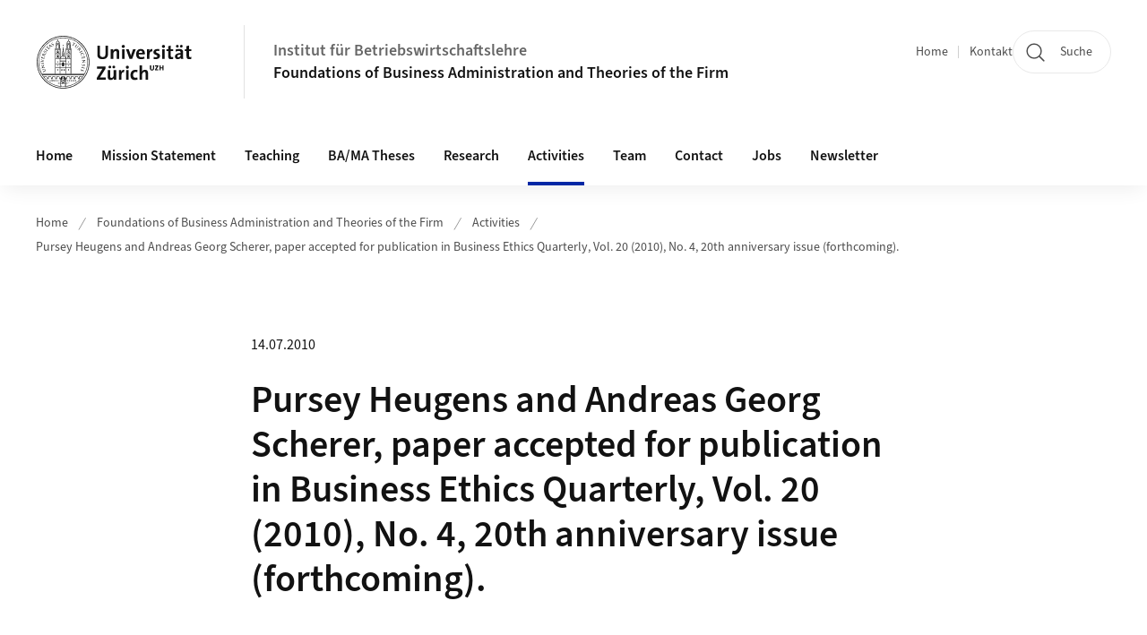

--- FILE ---
content_type: text/html;charset=UTF-8
request_url: https://www.business.uzh.ch/de/research/professorships/as/activities/14072010.html
body_size: 8605
content:


<!DOCTYPE html>
<html lang="de" data-template="st07">
  

    
    
  
 


<head>
    <meta charset="utf-8">
    <meta name="viewport" content="width=device-width, initial-scale=1.0">
    <title>Pursey Heugens and Andreas Georg Scherer, paper accepted for publication in Business Ethics Quarterly, Vol. 20 (2010), No. 4, 20th anniversary issue (forthcoming). | Institut für Betriebswirtschaftslehre | UZH</title>
    <link rel="stylesheet" href="/.resources/uzh-wcms-frontend/1338/assets/css/main.css">
    <link rel="modulepreload" href="/.resources/uzh-wcms-frontend/1338/assets/js/ui.mjs">
    <link href="https://www.business.uzh.ch/de/research/professorships/as/activities/14072010.html" rel="canonical">
    <link href="https://www.uzh.ch" rel="alternate" hreflang="x-default">
    <link rel="preload" href="/.resources/uzh-wcms-frontend/1338/assets/fonts/WOFF2/SourceSans3-Regular.otf.woff2" as="font" type="font/woff2" crossorigin="anonymous">
    <link rel="preload" href="/.resources/uzh-wcms-frontend/1338/assets/fonts/WOFF2/SourceSans3-Semibold.otf.woff2" as="font" type="font/woff2" crossorigin="anonymous">
   
    <link rel="apple-touch-icon" sizes="180x180" href="/docroot/favicons/apple-touch-icon.png">
    <link rel="icon" type="image/png" sizes="32x32" href="/docroot/favicons/favicon-32x32.png">
    <link rel="icon" type="image/png" sizes="16x16" href="/docroot/favicons/favicon-16x16.png">
    <link rel="manifest" href="/docroot/favicons/site.webmanifest">
    <link rel="shortcut icon" href="/docroot/favicons/favicon.ico">
    <meta name="msapplication-TileColor" content="#ffffff">
    <meta name="msapplication-config" content="/docroot/favicons/browserconfig.xml">
    <meta name="theme-color" content="#ffffff">
  
      <meta name="description" content=" ">
    <meta property="og:type" content="website">
    <meta property="og:url" content="https://www.business.uzh.ch/de/research/professorships/as/activities/14072010.html">
    <meta property="og:title" content="Pursey Heugens and Andreas Georg Scherer, paper accepted for publication in Business Ethics Quarterly, Vol. 20 (2010), No. 4, 20th anniversary issue (forthcoming).">
   
      <meta property="og:description" content=" "/>
    
    
    <!-- 
    <meta property="twitter:url" content="/pages/layouts/default.html">
    <meta property="twitter:title" content="Default Layout (content area only)">
    <meta property="twitter:description" content="Page description">
    <meta property="twitter:image" content="../../dummy/shareimage_example_1200x630.jpg">
    <meta property="twitter:dnt" content="on">
    -->
    
    
    
 
    
    
    
    
    

   
      <script type="text/javascript">
  var _paq = _paq || [];
  _paq.push(['setAPIUrl', "https://webstats.uzh.ch/"]);
  _paq.push(['trackPageView']);
  _paq.push(['enableLinkTracking']);
  (function() {
    var u="//webstats.uzh.ch/";
    _paq.push(['setTrackerUrl', u+'piwik.php']);
    _paq.push(['setSiteId', 299]);
    var d=document, g=d.createElement('script'), s=d.getElementsByTagName('script')[0];
    g.type='text/javascript'; g.async=true; g.defer=true; g.src=u+'piwik.js'; s.parentNode.insertBefore(g,s);
  })();
</script> 
  
    <link rel="stylesheet" href="/.resources/uzh-wcms-frontend/webresources/1338/css/main.css">
    <script type="module" src="/.resources/uzh-wcms-frontend/webresources/1338/js/main.js"></script>

    <script src="/docroot/jquery/jquery-3.7.1.min.js"></script>
    <script src="/docroot/jquery/jquery-migrate-3.5.2.min.js"></script>
    
   
     
</head>

  

  <body class="template-st07">
   
    <a id="top"></a>
    <!-- component: SkipLink -->
     <div class="SkipLink__container">
        <!-- component: Link --><a class="Link layout-standalone icon-position-after icon-orientation-down SkipLink js-SkipLink" href="#main-content">Zum Inhalt springen<span class="Link--icon">
                <!-- component: Icon --><span class="Icon" data-name="16--link-internal"><svg>
                        <use xlink:href="#16--link-internal"></use>
                    </svg></span><!-- /component: Icon -->
            </span></a><!-- /component: Link -->
     </div>
     <!-- /component: SkipLink -->
 
   







<!-- component: Header -->
<header class="Header js-Header">
    <p class="visuallyhidden" aria-level="1" role="heading">Header</p>
    <div class="Header--top">
        <div class="Header--logo">
               <a class="Logo" href="https://www.uzh.ch">
                  <svg width="208" height="92" aria-labelledby="logoTitle">
                      <title id="logoTitle">Logo der Universität Zürich, zur Startseite</title>
                      <use href="/docroot/logos/uzh_logo_d_pos.svg#uzh_logo"></use>
                  </svg>
               </a>
        </div>
        <div class="Header--mobileButtons">
            <a class="Header--search" href="/de/search.html">
                  <span class="visuallyhidden">Suche</span>
                  <!-- component: Icon -->
                  <span class="Icon" data-name="24--search">
                      <svg>
                          <use xlink:href="#24--search">
                          </use>
                      </svg>
                  </span>
                  <!-- /component: Icon -->
            </a>
          
          <button class="Header--burger js-Header--burger" type="button" aria-controls="main-nav" aria-expanded="false">
            <span class="visuallyhidden">Navigation öffnen/schliessen</span>
            <span class="Header--burger--open">
                <!-- component: Icon -->
                <span class="Icon" data-name="24--menu">
                    <svg>
                        <use xlink:href="#24--menu">
                        </use>
                    </svg>
                </span>
                <!-- /component: Icon -->
            </span>
            <span class="Header--burger--close">
                <!-- component: Icon -->
                <span class="Icon" data-name="24--close">
                    <svg>
                        <use xlink:href="#24--close">
                        </use>
                    </svg>
                </span>
                <!-- /component: Icon -->
            </span>
          </button>
        </div>
        
      
          <div class="Header--department">
             
              
              <a class="Header--department--link" href="/de.html">Institut für Betriebswirtschaftslehre</a> 
                  <a class="Header--subDepartment--link" href="/de/research/professorships/as.html">Foundations of Business Administration and Theories of the Firm</a>
          </div>
          
        
    </div>
    <div class="Header--bottom js-Header--bottom">
        <div class="Header--bottom--inner">
<!-- component: MainNav -->
<div class="MainNav js-MainNav" id="main-nav" data-mode="lazy">
    

<div class="MainNav--service js-Header--service">

  

  <!-- component: ServiceNav -->
 	<h2 class="visuallyhidden">Quicklinks</h2>
  <nav class="ServiceNav">
      <ul class="ServiceNav--list">
          <li class="ServiceNav--list--item">
              <a class="ServiceNav--link " href="/de/research/professorships/as.html">Home</a>
         </li>
         
         
           <li class="ServiceNav--list--item">   
              <a class="ServiceNav--link " href="/de/research/professorships/as/contact.html">Kontakt</a>
           </li>
         
     </ul>
  </nav>
  <!-- /component: ServiceNav -->
  
  
 
    <!-- component: SearchTrigger -->
    <a class="SearchTrigger" href="/de/search.html" data-js-search-trigger="">
        <!-- component: Icon -->
        <span class="Icon" data-name="24--search">
            <svg>
                <use xlink:href="#24--search">
                </use>
            </svg>
        </span>
        <!-- /component: Icon -->
        <span class="text">Suche</span>
    </a>
    <!-- /component: SearchTrigger -->
</div>       
    <h2 class="visuallyhidden">Hauptnavigation</h2>
    <nav class="MainNav--inner">
        <ul class="MainNav--list js-MainNav--list">
            <!-- Begin: loop through top-level items-->
            
       
             
              <li class="MainNav--list--item js-MainNav--item ">
                  
                      <a class="MainNav--link" href="/de/research/professorships/as/home.html">Home</a>
                  
                  
                  <div class="MainNav--overlay js-MainNav--overlay" id="main-nav_overlay_uid-0">
                      <div class="MainNav--overlay--scroller">
                          <div class="MainNav--overlay--inner">
                              <!-- Set data-mainnav-index to the level of nesting-->
                              <div class="MainNav--sub js-MainNav--sub" data-mainnav-index="1">
                                  <div class="MainNav--sub--back">
                                      <!-- component: Button -->
                                      <button class="Button js-MainNav--back" type="button">
                                          <span class="Button--inner">Zurück</span>
                                          <span class="Button--icon">
                                              <!-- component: Icon -->
                                              <span class="Icon" data-name="16--link-arrow-sm-right">
                                                  <svg>
                                                      <use xlink:href="#16--link-arrow-sm-right">
                                                      </use>
                                                  </svg>
                                              </span>
                                              <!-- /component: Icon -->
                                          </span>
                                      </button>
                                      <!-- /component: Button -->
                                  </div>
                                  <div class="MainNav--sub--title">
                                      <!-- component: Link -->
                                      <a class="Link layout-standalone size-small" href="/de/research/professorships/as/home.html">
                                          <span class="visuallyhidden">Home</span>
                                          Home
                                          <span class="Link--icon">
                                              <!-- component: Icon -->
                                              <span class="Icon" data-name="16--link-internal">
                                                  <svg>
                                                      <use xlink:href="#16--link-internal">
                                                      </use>
                                                  </svg>
                                              </span>
                                              <!-- /component: Icon -->
                                          </span>
                                      </a>
                                      <!-- /component: Link -->
                                  </div> 
                                  <ul class="MainNav--sub--list js-MainNav--overflow">
                                  </ul>
                                  <button class="js-MainNav--close FocusOnly">Menü schliessen</button>
                              </div>
                          </div>
                      </div>
                  </div>
              </li>
              
       
             
              <li class="MainNav--list--item js-MainNav--item ">
                  
                  <!-- Button if there are subitems, link if there aren’t-->
                  <button class="MainNav--link js-MainNav--link" type="button" aria-controls="main-nav_overlay_5dcfcbe7-6d10-4771-b563-2cbfe3dd981d" aria-expanded="false"> 
                      Mission Statement  
                      <div class="MainNav--icon">
                          <!-- component: Icon -->
                          <span class="Icon" data-name="16--link-arrow-sm-right">
                              <svg>
                                  <use xlink:href="#16--link-arrow-sm-right">
                                  </use>
                              </svg>
                          </span>
                          <!-- /component: Icon -->
                      </div>
                  </button>
                  
                  <div class="MainNav--overlay js-MainNav--overlay" id="main-nav_overlay_uid-1">
                      <div class="MainNav--overlay--scroller">
                          <div class="MainNav--overlay--inner">
                              <!-- Set data-mainnav-index to the level of nesting-->
                              <div class="MainNav--sub js-MainNav--sub" data-mainnav-index="1">
                                  <div class="MainNav--sub--back">
                                      <!-- component: Button -->
                                      <button class="Button js-MainNav--back" type="button">
                                          <span class="Button--inner">Zurück</span>
                                          <span class="Button--icon">
                                              <!-- component: Icon -->
                                              <span class="Icon" data-name="16--link-arrow-sm-right">
                                                  <svg>
                                                      <use xlink:href="#16--link-arrow-sm-right">
                                                      </use>
                                                  </svg>
                                              </span>
                                              <!-- /component: Icon -->
                                          </span>
                                      </button>
                                      <!-- /component: Button -->
                                  </div>
                                  <div class="MainNav--sub--title">
                                      <!-- component: Link -->
                                      <a class="Link layout-standalone size-small" href="/de/research/professorships/as/mission.html">
                                          <span class="visuallyhidden">Mission Statement</span>
                                          Mission Statement
                                          <span class="Link--icon">
                                              <!-- component: Icon -->
                                              <span class="Icon" data-name="16--link-internal">
                                                  <svg>
                                                      <use xlink:href="#16--link-internal">
                                                      </use>
                                                  </svg>
                                              </span>
                                              <!-- /component: Icon -->
                                          </span>
                                      </a>
                                      <!-- /component: Link -->
                                  </div> 
                                  <ul class="MainNav--sub--list js-MainNav--overflow">
                                  </ul>
                                  <button class="js-MainNav--close FocusOnly">Menü schliessen</button>
                              </div>
                          </div>
                      </div>
                  </div>
              </li>
              
       
             
              <li class="MainNav--list--item js-MainNav--item ">
                  
                  <!-- Button if there are subitems, link if there aren’t-->
                  <button class="MainNav--link js-MainNav--link" type="button" aria-controls="main-nav_overlay_f1ff39de-a933-46b5-9c80-9205cf30fa61" aria-expanded="false"> 
                      Teaching  
                      <div class="MainNav--icon">
                          <!-- component: Icon -->
                          <span class="Icon" data-name="16--link-arrow-sm-right">
                              <svg>
                                  <use xlink:href="#16--link-arrow-sm-right">
                                  </use>
                              </svg>
                          </span>
                          <!-- /component: Icon -->
                      </div>
                  </button>
                  
                  <div class="MainNav--overlay js-MainNav--overlay" id="main-nav_overlay_uid-2">
                      <div class="MainNav--overlay--scroller">
                          <div class="MainNav--overlay--inner">
                              <!-- Set data-mainnav-index to the level of nesting-->
                              <div class="MainNav--sub js-MainNav--sub" data-mainnav-index="1">
                                  <div class="MainNav--sub--back">
                                      <!-- component: Button -->
                                      <button class="Button js-MainNav--back" type="button">
                                          <span class="Button--inner">Zurück</span>
                                          <span class="Button--icon">
                                              <!-- component: Icon -->
                                              <span class="Icon" data-name="16--link-arrow-sm-right">
                                                  <svg>
                                                      <use xlink:href="#16--link-arrow-sm-right">
                                                      </use>
                                                  </svg>
                                              </span>
                                              <!-- /component: Icon -->
                                          </span>
                                      </button>
                                      <!-- /component: Button -->
                                  </div>
                                  <div class="MainNav--sub--title">
                                      <!-- component: Link -->
                                      <a class="Link layout-standalone size-small" href="/de/research/professorships/as/teaching.html">
                                          <span class="visuallyhidden">Teaching</span>
                                          Teaching
                                          <span class="Link--icon">
                                              <!-- component: Icon -->
                                              <span class="Icon" data-name="16--link-internal">
                                                  <svg>
                                                      <use xlink:href="#16--link-internal">
                                                      </use>
                                                  </svg>
                                              </span>
                                              <!-- /component: Icon -->
                                          </span>
                                      </a>
                                      <!-- /component: Link -->
                                  </div> 
                                  <ul class="MainNav--sub--list js-MainNav--overflow">
                                  </ul>
                                  <button class="js-MainNav--close FocusOnly">Menü schliessen</button>
                              </div>
                          </div>
                      </div>
                  </div>
              </li>
              
       
             
              <li class="MainNav--list--item js-MainNav--item ">
                  
                      <a class="MainNav--link" href="/de/research/professorships/as/themenliste.html">BA/MA Theses</a>
                  
                  
                  <div class="MainNav--overlay js-MainNav--overlay" id="main-nav_overlay_uid-3">
                      <div class="MainNav--overlay--scroller">
                          <div class="MainNav--overlay--inner">
                              <!-- Set data-mainnav-index to the level of nesting-->
                              <div class="MainNav--sub js-MainNav--sub" data-mainnav-index="1">
                                  <div class="MainNav--sub--back">
                                      <!-- component: Button -->
                                      <button class="Button js-MainNav--back" type="button">
                                          <span class="Button--inner">Zurück</span>
                                          <span class="Button--icon">
                                              <!-- component: Icon -->
                                              <span class="Icon" data-name="16--link-arrow-sm-right">
                                                  <svg>
                                                      <use xlink:href="#16--link-arrow-sm-right">
                                                      </use>
                                                  </svg>
                                              </span>
                                              <!-- /component: Icon -->
                                          </span>
                                      </button>
                                      <!-- /component: Button -->
                                  </div>
                                  <div class="MainNav--sub--title">
                                      <!-- component: Link -->
                                      <a class="Link layout-standalone size-small" href="/de/research/professorships/as/themenliste.html">
                                          <span class="visuallyhidden">BA/MA Theses</span>
                                          BA/MA Theses
                                          <span class="Link--icon">
                                              <!-- component: Icon -->
                                              <span class="Icon" data-name="16--link-internal">
                                                  <svg>
                                                      <use xlink:href="#16--link-internal">
                                                      </use>
                                                  </svg>
                                              </span>
                                              <!-- /component: Icon -->
                                          </span>
                                      </a>
                                      <!-- /component: Link -->
                                  </div> 
                                  <ul class="MainNav--sub--list js-MainNav--overflow">
                                  </ul>
                                  <button class="js-MainNav--close FocusOnly">Menü schliessen</button>
                              </div>
                          </div>
                      </div>
                  </div>
              </li>
              
       
             
              <li class="MainNav--list--item js-MainNav--item ">
                  
                  <!-- Button if there are subitems, link if there aren’t-->
                  <button class="MainNav--link js-MainNav--link" type="button" aria-controls="main-nav_overlay_6f029d67-f893-4df0-8d80-54f486561a0f" aria-expanded="false"> 
                      Research  
                      <div class="MainNav--icon">
                          <!-- component: Icon -->
                          <span class="Icon" data-name="16--link-arrow-sm-right">
                              <svg>
                                  <use xlink:href="#16--link-arrow-sm-right">
                                  </use>
                              </svg>
                          </span>
                          <!-- /component: Icon -->
                      </div>
                  </button>
                  
                  <div class="MainNav--overlay js-MainNav--overlay" id="main-nav_overlay_uid-4">
                      <div class="MainNav--overlay--scroller">
                          <div class="MainNav--overlay--inner">
                              <!-- Set data-mainnav-index to the level of nesting-->
                              <div class="MainNav--sub js-MainNav--sub" data-mainnav-index="1">
                                  <div class="MainNav--sub--back">
                                      <!-- component: Button -->
                                      <button class="Button js-MainNav--back" type="button">
                                          <span class="Button--inner">Zurück</span>
                                          <span class="Button--icon">
                                              <!-- component: Icon -->
                                              <span class="Icon" data-name="16--link-arrow-sm-right">
                                                  <svg>
                                                      <use xlink:href="#16--link-arrow-sm-right">
                                                      </use>
                                                  </svg>
                                              </span>
                                              <!-- /component: Icon -->
                                          </span>
                                      </button>
                                      <!-- /component: Button -->
                                  </div>
                                  <div class="MainNav--sub--title">
                                      <!-- component: Link -->
                                      <a class="Link layout-standalone size-small" href="/de/research/professorships/as/research.html">
                                          <span class="visuallyhidden">Research</span>
                                          Research
                                          <span class="Link--icon">
                                              <!-- component: Icon -->
                                              <span class="Icon" data-name="16--link-internal">
                                                  <svg>
                                                      <use xlink:href="#16--link-internal">
                                                      </use>
                                                  </svg>
                                              </span>
                                              <!-- /component: Icon -->
                                          </span>
                                      </a>
                                      <!-- /component: Link -->
                                  </div> 
                                  <ul class="MainNav--sub--list js-MainNav--overflow">
                                  </ul>
                                  <button class="js-MainNav--close FocusOnly">Menü schliessen</button>
                              </div>
                          </div>
                      </div>
                  </div>
              </li>
              
       
             
              <li class="MainNav--list--item js-MainNav--item is-active">
                  
                      <a class="MainNav--link" aria-current="page" href="/de/research/professorships/as/activities.html">Activities</a>
                  
                  
                  <div class="MainNav--overlay js-MainNav--overlay" id="main-nav_overlay_uid-5">
                      <div class="MainNav--overlay--scroller">
                          <div class="MainNav--overlay--inner">
                              <!-- Set data-mainnav-index to the level of nesting-->
                              <div class="MainNav--sub js-MainNav--sub" data-mainnav-index="1">
                                  <div class="MainNav--sub--back">
                                      <!-- component: Button -->
                                      <button class="Button js-MainNav--back" type="button">
                                          <span class="Button--inner">Zurück</span>
                                          <span class="Button--icon">
                                              <!-- component: Icon -->
                                              <span class="Icon" data-name="16--link-arrow-sm-right">
                                                  <svg>
                                                      <use xlink:href="#16--link-arrow-sm-right">
                                                      </use>
                                                  </svg>
                                              </span>
                                              <!-- /component: Icon -->
                                          </span>
                                      </button>
                                      <!-- /component: Button -->
                                  </div>
                                  <div class="MainNav--sub--title">
                                      <!-- component: Link -->
                                      <a class="Link layout-standalone size-small" href="/de/research/professorships/as/activities.html">
                                          <span class="visuallyhidden">Activities</span>
                                          Activities
                                          <span class="Link--icon">
                                              <!-- component: Icon -->
                                              <span class="Icon" data-name="16--link-internal">
                                                  <svg>
                                                      <use xlink:href="#16--link-internal">
                                                      </use>
                                                  </svg>
                                              </span>
                                              <!-- /component: Icon -->
                                          </span>
                                      </a>
                                      <!-- /component: Link -->
                                  </div> 
                                  <ul class="MainNav--sub--list js-MainNav--overflow">
                                  </ul>
                                  <button class="js-MainNav--close FocusOnly">Menü schliessen</button>
                              </div>
                          </div>
                      </div>
                  </div>
              </li>
              
       
             
              <li class="MainNav--list--item js-MainNav--item ">
                  
                  <!-- Button if there are subitems, link if there aren’t-->
                  <button class="MainNav--link js-MainNav--link" type="button" aria-controls="main-nav_overlay_eae0fd33-d10b-4b36-aa6e-571af97cab1c" aria-expanded="false"> 
                      Team  
                      <div class="MainNav--icon">
                          <!-- component: Icon -->
                          <span class="Icon" data-name="16--link-arrow-sm-right">
                              <svg>
                                  <use xlink:href="#16--link-arrow-sm-right">
                                  </use>
                              </svg>
                          </span>
                          <!-- /component: Icon -->
                      </div>
                  </button>
                  
                  <div class="MainNav--overlay js-MainNav--overlay" id="main-nav_overlay_uid-6">
                      <div class="MainNav--overlay--scroller">
                          <div class="MainNav--overlay--inner">
                              <!-- Set data-mainnav-index to the level of nesting-->
                              <div class="MainNav--sub js-MainNav--sub" data-mainnav-index="1">
                                  <div class="MainNav--sub--back">
                                      <!-- component: Button -->
                                      <button class="Button js-MainNav--back" type="button">
                                          <span class="Button--inner">Zurück</span>
                                          <span class="Button--icon">
                                              <!-- component: Icon -->
                                              <span class="Icon" data-name="16--link-arrow-sm-right">
                                                  <svg>
                                                      <use xlink:href="#16--link-arrow-sm-right">
                                                      </use>
                                                  </svg>
                                              </span>
                                              <!-- /component: Icon -->
                                          </span>
                                      </button>
                                      <!-- /component: Button -->
                                  </div>
                                  <div class="MainNav--sub--title">
                                      <!-- component: Link -->
                                      <a class="Link layout-standalone size-small" href="/de/research/professorships/as/team.html">
                                          <span class="visuallyhidden">Team</span>
                                          Team
                                          <span class="Link--icon">
                                              <!-- component: Icon -->
                                              <span class="Icon" data-name="16--link-internal">
                                                  <svg>
                                                      <use xlink:href="#16--link-internal">
                                                      </use>
                                                  </svg>
                                              </span>
                                              <!-- /component: Icon -->
                                          </span>
                                      </a>
                                      <!-- /component: Link -->
                                  </div> 
                                  <ul class="MainNav--sub--list js-MainNav--overflow">
                                  </ul>
                                  <button class="js-MainNav--close FocusOnly">Menü schliessen</button>
                              </div>
                          </div>
                      </div>
                  </div>
              </li>
              
       
             
              <li class="MainNav--list--item js-MainNav--item ">
                  
                      <a class="MainNav--link" href="/de/research/professorships/as/contact.html">Contact</a>
                  
                  
                  <div class="MainNav--overlay js-MainNav--overlay" id="main-nav_overlay_uid-7">
                      <div class="MainNav--overlay--scroller">
                          <div class="MainNav--overlay--inner">
                              <!-- Set data-mainnav-index to the level of nesting-->
                              <div class="MainNav--sub js-MainNav--sub" data-mainnav-index="1">
                                  <div class="MainNav--sub--back">
                                      <!-- component: Button -->
                                      <button class="Button js-MainNav--back" type="button">
                                          <span class="Button--inner">Zurück</span>
                                          <span class="Button--icon">
                                              <!-- component: Icon -->
                                              <span class="Icon" data-name="16--link-arrow-sm-right">
                                                  <svg>
                                                      <use xlink:href="#16--link-arrow-sm-right">
                                                      </use>
                                                  </svg>
                                              </span>
                                              <!-- /component: Icon -->
                                          </span>
                                      </button>
                                      <!-- /component: Button -->
                                  </div>
                                  <div class="MainNav--sub--title">
                                      <!-- component: Link -->
                                      <a class="Link layout-standalone size-small" href="/de/research/professorships/as/contact.html">
                                          <span class="visuallyhidden">Contact</span>
                                          Contact
                                          <span class="Link--icon">
                                              <!-- component: Icon -->
                                              <span class="Icon" data-name="16--link-internal">
                                                  <svg>
                                                      <use xlink:href="#16--link-internal">
                                                      </use>
                                                  </svg>
                                              </span>
                                              <!-- /component: Icon -->
                                          </span>
                                      </a>
                                      <!-- /component: Link -->
                                  </div> 
                                  <ul class="MainNav--sub--list js-MainNav--overflow">
                                  </ul>
                                  <button class="js-MainNav--close FocusOnly">Menü schliessen</button>
                              </div>
                          </div>
                      </div>
                  </div>
              </li>
              
       
             
              <li class="MainNav--list--item js-MainNav--item ">
                  
                      <a class="MainNav--link" href="/de/research/professorships/as/jobs.html">Jobs</a>
                  
                  
                  <div class="MainNav--overlay js-MainNav--overlay" id="main-nav_overlay_uid-8">
                      <div class="MainNav--overlay--scroller">
                          <div class="MainNav--overlay--inner">
                              <!-- Set data-mainnav-index to the level of nesting-->
                              <div class="MainNav--sub js-MainNav--sub" data-mainnav-index="1">
                                  <div class="MainNav--sub--back">
                                      <!-- component: Button -->
                                      <button class="Button js-MainNav--back" type="button">
                                          <span class="Button--inner">Zurück</span>
                                          <span class="Button--icon">
                                              <!-- component: Icon -->
                                              <span class="Icon" data-name="16--link-arrow-sm-right">
                                                  <svg>
                                                      <use xlink:href="#16--link-arrow-sm-right">
                                                      </use>
                                                  </svg>
                                              </span>
                                              <!-- /component: Icon -->
                                          </span>
                                      </button>
                                      <!-- /component: Button -->
                                  </div>
                                  <div class="MainNav--sub--title">
                                      <!-- component: Link -->
                                      <a class="Link layout-standalone size-small" href="/de/research/professorships/as/jobs.html">
                                          <span class="visuallyhidden">Jobs</span>
                                          Jobs
                                          <span class="Link--icon">
                                              <!-- component: Icon -->
                                              <span class="Icon" data-name="16--link-internal">
                                                  <svg>
                                                      <use xlink:href="#16--link-internal">
                                                      </use>
                                                  </svg>
                                              </span>
                                              <!-- /component: Icon -->
                                          </span>
                                      </a>
                                      <!-- /component: Link -->
                                  </div> 
                                  <ul class="MainNav--sub--list js-MainNav--overflow">
                                  </ul>
                                  <button class="js-MainNav--close FocusOnly">Menü schliessen</button>
                              </div>
                          </div>
                      </div>
                  </div>
              </li>
              
       
             
              <li class="MainNav--list--item js-MainNav--item ">
                  
                      <a class="MainNav--link" href="/de/research/professorships/as/newsletter.html">Newsletter</a>
                  
                  
                  <div class="MainNav--overlay js-MainNav--overlay" id="main-nav_overlay_uid-9">
                      <div class="MainNav--overlay--scroller">
                          <div class="MainNav--overlay--inner">
                              <!-- Set data-mainnav-index to the level of nesting-->
                              <div class="MainNav--sub js-MainNav--sub" data-mainnav-index="1">
                                  <div class="MainNav--sub--back">
                                      <!-- component: Button -->
                                      <button class="Button js-MainNav--back" type="button">
                                          <span class="Button--inner">Zurück</span>
                                          <span class="Button--icon">
                                              <!-- component: Icon -->
                                              <span class="Icon" data-name="16--link-arrow-sm-right">
                                                  <svg>
                                                      <use xlink:href="#16--link-arrow-sm-right">
                                                      </use>
                                                  </svg>
                                              </span>
                                              <!-- /component: Icon -->
                                          </span>
                                      </button>
                                      <!-- /component: Button -->
                                  </div>
                                  <div class="MainNav--sub--title">
                                      <!-- component: Link -->
                                      <a class="Link layout-standalone size-small" href="/de/research/professorships/as/newsletter.html">
                                          <span class="visuallyhidden">Newsletter</span>
                                          Newsletter
                                          <span class="Link--icon">
                                              <!-- component: Icon -->
                                              <span class="Icon" data-name="16--link-internal">
                                                  <svg>
                                                      <use xlink:href="#16--link-internal">
                                                      </use>
                                                  </svg>
                                              </span>
                                              <!-- /component: Icon -->
                                          </span>
                                      </a>
                                      <!-- /component: Link -->
                                  </div> 
                                  <ul class="MainNav--sub--list js-MainNav--overflow">
                                  </ul>
                                  <button class="js-MainNav--close FocusOnly">Menü schliessen</button>
                              </div>
                          </div>
                      </div>
                  </div>
              </li>
              
              
        </ul>
        <!-- Begin: empty container for items that don't fit viewport-->
        <!-- Must always be there, items are added via JS-->
        <ul class="MainNav--list more js-MainNav--more">
            <li class="MainNav--list--item js-MainNav--item more">
                <button class="MainNav--link js-MainNav--link" aria-controls="main-nav_overlay_uid-4" aria-expanded="false" type="button">
                    Mehr
                    <div class="MainNav--icon">
                        <!-- component: Icon -->
                        <span class="Icon" data-name="16--menu">
                            <svg>
                                <use xlink:href="#16--menu">
                                </use>
                            </svg>
                        </span>
                        <!-- /component: Icon -->
                    </div>
                </button>
                <div class="MainNav--overlay js-MainNav--overlay" id="main-nav_overlay_uid-4">
                    <div class="MainNav--overlay--scroller">
                        <div class="MainNav--overlay--inner">
                            <!-- data-mainnav-index must be 0 within this placeholder container-->
                            <div class="MainNav--sub js-MainNav--sub" data-mainnav-index="0">
                                <ul class="MainNav--sub--list js-MainNav--overflow">
                                </ul>
                                <button class="js-MainNav--close FocusOnly">Menü schliessen</button>
                            </div>
                        </div>
                    </div>
                </div>
            </li>
            <!-- End: empty container for items that don't fit viewport-->
        </ul>
    </nav>
</div>
<!-- /component: MainNav -->        </div>
    </div>
</header>
<!-- /component: Header -->
    
   
     

 <main id="main-content">
 
 
             

 
  <!-- component: Breadcrumb -->
  <nav class="Breadcrumb js-Breadcrumb">
      <ol class="Breadcrumb--list js-Breadcrumb--list" data-js-scroll-style="{&quot;horizontal&quot;:true}" aria-label="Breadcrumb">
   
             
                
                 <li class="Breadcrumb--list--item">
                   <a class="Breadcrumb--link" href="/de.html">Home</a>
                   <!-- component: Icon -->
                   <span class="Icon" data-name="16--breadcrumb-separator">
                     <svg>
                       <use xlink:href="#16--breadcrumb-separator">
                       </use>
                     </svg>
                   </span>
                   <!-- /component: Icon -->
                 </li>
                
             
                
                 <li class="Breadcrumb--list--item">
                   <a class="Breadcrumb--link" href="/de/research/professorships/as.html">Foundations of Business Administration and Theories of the Firm</a>
                   <!-- component: Icon -->
                   <span class="Icon" data-name="16--breadcrumb-separator">
                     <svg>
                       <use xlink:href="#16--breadcrumb-separator">
                       </use>
                     </svg>
                   </span>
                   <!-- /component: Icon -->
                 </li>
             
                
                 <li class="Breadcrumb--list--item">
                   <a class="Breadcrumb--link" href="/de/research/professorships/as/activities.html">Activities</a>
                   <!-- component: Icon -->
                   <span class="Icon" data-name="16--breadcrumb-separator">
                     <svg>
                       <use xlink:href="#16--breadcrumb-separator">
                       </use>
                     </svg>
                   </span>
                   <!-- /component: Icon -->
                 </li>
             
                
        
              <li class="Breadcrumb--list--item">
              
                
                   <a class="Breadcrumb--link" href="/de/research/professorships/as/activities/14072010.html">Pursey Heugens and Andreas Georg Scherer, paper accepted for publication in Business Ethics Quarterly, Vol. 20 (2010), No. 4, 20th anniversary issue (forthcoming).</a> 
          </li>
         
      </ol>
  </nav>
  <!-- /component: Breadcrumb -->


<section class="Intro">
    <div class="Intro--inner">
        <div class="Intro--top">

            
           
            <h1 class="Intro--title"><time class="Intro--date" itemprop="dateCreated" datetime="2010-07-14">14.07.2010</time>Pursey Heugens and Andreas Georg Scherer, paper accepted for publication in Business Ethics Quarterly, Vol. 20 (2010), No. 4, 20th anniversary issue (forthcoming).</h1>
            
        </div>
  

    </div>
</section><section class="ContentArea">
   




<!-- component: TextImage -->
<div class="TextImage">
    
    
    <div class="TextImage--inner">
     
      <div class="TextImage--content richtext">
         <p>Pursey Heugens and Andreas Georg Scherer, “When Organization Theory Met Business Ethics. Towards Further Symbiosis”, <b>paper accepted for publication in Business Ethics Quarterly</b>, Vol. 20 (2010), No. 4, 20th anniversary issue (forthcoming). </p> 
      </div>
     
   </div>
</div>
<!-- /component: TextImage -->
 
   <div class="TextImage">
      <div class="TextImage--inner">
          <div class="TextImage--content richtext">
            <p></p>
          </div>
      </div>
   </div>
   
   <!-- component: BackLink -->
   <div class="BackLink">
       <!-- component: Link -->
       <a class="Link layout-standalone icon-position-before icon-orientation-left" href="/de/research/professorships/as/activities.html">Zurück zur News-Übersicht<span class="Link--icon">
          <!-- component: Icon -->
          <span class="Icon" data-name="16--link-internal">
             <svg><use xlink:href="#16--link-internal"></use></svg>
          </span>
          <!-- /component: Icon -->
       </span></a>
       <!-- /component: Link -->
   </div>
   <!-- /component: BackLink -->
   
   <!-- component: SubpageList -->
    <section class="SubpageList">
        <h2 class="visuallyhidden">Unterseiten</h2>
        <div class="SubpageList--body">
            <ul class="SubpageList--list">
                <li>
                    <article class="SubpageList--entry">
                        <div class="SubpageList--entry--titleWrapper">
                            <!-- component: Link --><a class="Link" href="/de/research/professorships/as/activities/20251113_Scherer_h.c._UNINE.html">Prof. Andreas Georg Scherer receives honorary doctorate from the University of Neuchâtel</a><!-- /component: Link -->
                        </div>
                    </article>
                </li>
                <li>
                    <article class="SubpageList--entry">
                        <div class="SubpageList--entry--titleWrapper">
                            <!-- component: Link --><a class="Link" href="/de/research/professorships/as/activities/20250726-Swiss-Reception-AoM.html">We proudly celebrated the 14th anniversary of the Swiss Reception at the Annual Meeting of the Academy of Management in Copenhagen</a><!-- /component: Link -->
                        </div>
                    </article>
                </li>
                <li>
                    <article class="SubpageList--entry">
                        <div class="SubpageList--entry--titleWrapper">
                            <!-- component: Link --><a class="Link" href="/de/research/professorships/as/activities/20250330-Winkler-Krzeminska-AoM.html">Dorothee Winkler &amp; Anna Krzeminska, paper accepted to the 85th Academy of Management Conference 2025</a><!-- /component: Link -->
                        </div>
                    </article>
                </li>
                <li>
                    <article class="SubpageList--entry">
                        <div class="SubpageList--entry--titleWrapper">
                            <!-- component: Link --><a class="Link" href="/de/research/professorships/as/activities/20250330-Winkler-et-al-Symposium-AoM.html">Dorothee Winkler, David Sieber &amp; Elanor Colleoni, panel symposium accepted to the 85th Academy of Management Conference 2025</a><!-- /component: Link -->
                        </div>
                    </article>
                </li>
            </ul>
        </div>
    </section><!-- /component: SubpageList -->
   
 </section>  <!-- component: RelatedArea -->
  <section class="RelatedArea">
    <div class="MasonryGridWrapper">
      <h2 class="visuallyhidden">Weiterführende Informationen</h2>
      <div class="MasonryGrid js-MasonryGrid">
         <div class="MasonryGrid--item js-MasonryGrid--item">

<!-- component: Teaser -->
<div class="Teaser">
    <div class="Teaser--inner">
        <div class="Teaser--header">

             
            
            
            
             <h3 class="Teaser--title">Title</h3>
            
            
            
        </div>
        
        


        
        
        <div class="Teaser--body">
            <div class="Teaser--text richtext">
      
      <p>Teaser text</p>
      
    </div>
<ul class="Teaser--linkList">
         <li class="Teaser--linkList--link">


       



    
   
       <a class="Link size-small" title="Zum UZH Portal"  alt="Externer Link" href="http://www.uzh.ch" target="_blank">Zum UZH Portal</a>

     
     </li>
</ul>        </div>
    </div>
</div>         </div>
      </div>
    </div>
  </section>
 
 
    <!-- component: CrawlerLinks -->
      <div class="CrawlerLinks">
          <ul>
          
          
              
          </ul>
      </div>
      <!-- /component: CrawlerLinks -->
    
 </main>    
       
<footer class="Footer">
    <!--  -->
    <div class="Footer--bottom">
        <h2 class="visuallyhidden">Weiterführende Links</h2>
        <div class="Footer--logos">
        
        
              <div class="Footer--logos--list">
                <!-- div if single entry, li if multiple-->
                <div class="Footer--logos--item">
                    <a class="Footer--logo" href="https://www.uzh.ch">
                        <img src="/docroot/logos/uzh_logo_d_pos.svg" alt="Logo der Universität Zürich, zur Startseite">
                    </a>
                </div>
              </div>
           
        </div>
        <!-- component: FooterMeta -->
        <div class="FooterMeta">
            <p class="FooterMeta--copyright">&copy;&nbsp;2023 Universität Zürich </p>
            <nav>
                <ul class="FooterMeta--linkList">
                      <li>
                        <a class="FooterMeta--link" href="/de/impressum.html">Impressum</a>
                      </li>
                    
                      <li>
                        <a class="FooterMeta--link" href="/de/research/professorships/as/contact.html">Kontakt</a>
                      </li>
                   
                   
                      <li>
                         <a  class="FooterMeta--link" href="https://www.uzh.ch/de/privacy">Datenschutzerklärung</a> 
                      </li>
                </ul>
            </nav>
        <!-- /component: FooterMeta -->
    </div>
   
    
    
</footer>    
    
    <!-- place Footer component here-->
    <script src="/.resources/uzh-wcms-frontend/1338/assets/js/ui.mjs" type="module"></script>
    <template id="template-lightbox">
        <!-- component: Lightbox -->
        <div class="Lightbox">
            <div class="Lightbox--inner"><img src="" alt="" /><button class="Lightbox--close js-Lightbox--close" type="button">
                    <!-- component: Icon --><span class="Icon" data-name="lightbox-close"><svg>
                            <use xlink:href="#lightbox-close"></use>
                        </svg></span><!-- /component: Icon --><span class="visuallyhidden">Bild Overlay schliessen</span>
                </button></div>
        </div><!-- /component: Lightbox -->
    </template>
    <template id="template-lightbox-video">
        <!-- component: LightboxVideo -->
        <div class="Lightbox">
            <div class="Lightbox--inner"><video src="" autoplay="autoplay" playsinline="playsinline"></video><button class="Lightbox--close js-Lightbox--close" type="button">
                    <!-- component: Icon --><span class="Icon" data-name="lightbox-close"><svg>
                            <use xlink:href="#lightbox-close"></use>
                        </svg></span><!-- /component: Icon --><span class="visuallyhidden">Video Overlay schliessen</span>
                </button></div>
        </div><!-- /component: LightboxVideo -->
    </template>
    
    <template id="main-nav-link">
        <!-- component: MainNav--link --><a class="MainNav--link js-MainNav--link" href="[%=href%]" aria-current="[%=ariaCurrent%]">[%=content%]</a><!-- /component: MainNav--link -->
    </template>
    <template id="main-nav-link-plain">
        <!-- component: MainNav--link --><a class="MainNav--link" href="[%=href%]" aria-current="[%=ariaCurrent%]">[%=content%]</a><!-- /component: MainNav--link -->
    </template>
    <template id="main-nav-button">
        <!-- component: MainNav--link --><a class="MainNav--link js-MainNav--link" role="button" href="[%=href%]" aria-current="[%=ariaCurrent%]" aria-controls="[%=ariaControls%]" aria-expanded="false">[%=content%]<span class="MainNav--icon">
                <!-- component: Icon --><span class="Icon" data-name="16--link-arrow-sm-right"><svg>
                        <use xlink:href="#16--link-arrow-sm-right"></use>
                    </svg></span><!-- /component: Icon -->
            </span></a><!-- /component: MainNav--link -->
    </template>
    <template id="main-nav-overlay">
        <!-- component: MainNav--overlay -->
        <div class="MainNav--overlay js-MainNav--overlay" id="[%=id%]">
            <div class="MainNav--overlay--scroller">
                <div class="MainNav--overlay--inner">
                    <!-- Set data-mainnav-index to the level of nesting-->
                    <div class="MainNav--sub js-MainNav--sub" data-mainnav-index="1">
                        <div class="MainNav--sub--back">
                            <!-- component: Button --><button class="Button js-MainNav--back" type="button"><span class="Button--inner">zurück</span><span class="Button--icon">
                                    <!-- component: Icon --><span class="Icon" data-name="16--link-arrow-sm-right"><svg>
                                            <use xlink:href="#16--link-arrow-sm-right"></use>
                                        </svg></span><!-- /component: Icon -->
                                </span></button><!-- /component: Button -->
                        </div>
                        <div class="MainNav--sub--title">
                            <!-- component: Link --><a class="Link layout-standalone size-small" href="[%=href%]"><span class="visuallyhidden">Übersichtsseite</span>[%=text%]<span class="Link--icon">
                                    <!-- component: Icon --><span class="Icon" data-name="16--link-internal"><svg>
                                            <use xlink:href="#16--link-internal"></use>
                                        </svg></span><!-- /component: Icon -->
                                </span></a><!-- /component: Link -->
                        </div>
                        <ul class="MainNav--sub--list">[%=content%]</ul><button class="js-MainNav--close FocusOnly" type="button">Menu schliessen</button>
                    </div>
                </div>
            </div>
        </div><!-- /component: MainNav--overlay -->
    </template>
    <template id="main-nav-subitem">
        <!-- component: MainNavSubItem -->
        <!-- Button if there are nested subitems, link if there aren’t-->
        <!-- Add aria-current="page" if this is the currently active page--><a class="MainNav--link js-MainNav--sublink" href="[%=href%]" aria-controls="[%=id%]" aria-expanded="false" role="button">[%=text%]<span class="MainNav--icon">
                <!-- component: Icon --><span class="Icon" data-name="16--link-arrow-sm-right"><svg>
                        <use xlink:href="#16--link-arrow-sm-right"></use>
                    </svg></span><!-- /component: Icon -->
            </span></a><!-- Set data-mainnav-index to the level of nesting-->
        <div class="MainNav--sub js-MainNav--sub" id="[%=id%]" data-mainnav-index="[%=index%]">
            <div class="MainNav--sub--back">
                <!-- component: Button --><button class="Button js-MainNav--back" type="button"><span class="Button--inner">zurück</span><span class="Button--icon">
                        <!-- component: Icon --><span class="Icon" data-name="16--link-arrow-sm-right"><svg>
                                <use xlink:href="#16--link-arrow-sm-right"></use>
                            </svg></span><!-- /component: Icon -->
                    </span></button><!-- /component: Button -->
            </div>
            <div class="MainNav--sub--title">
                <!-- component: Link --><a class="Link layout-standalone size-small" href="[%=href%]">[%=text%]<span class="Link--icon">
                        <!-- component: Icon --><span class="Icon" data-name="16--link-internal"><svg>
                                <use xlink:href="#16--link-internal"></use>
                            </svg></span><!-- /component: Icon -->
                    </span></a><!-- /component: Link -->
            </div>
            <ul class="MainNav--sub--list">[%=content%]</ul>
        </div><!-- /component: MainNavSubItem -->
    </template>
    
    
    
    <script>
        (function(url, revision) {
            function init(delayed) {
                var svgEl = document.getElementById('svgsprite');
                svgEl && svgEl.parentNode.removeChild(svgEl);

                var svg = storage.svgicons.replace('<svg ', '<svg id="svgsprite" style="display: none"');
                document.body.insertAdjacentHTML('beforeend', svg);
            }

            function fetchSprite(path, callback) {
                var httpRequest = new XMLHttpRequest();
                httpRequest.onreadystatechange = function() {
                    if (httpRequest.readyState === 4 && httpRequest.status === 200 && callback) {
                        callback(httpRequest.responseText);
                    }
                };
                httpRequest.open('GET', path);
                httpRequest.send();
            }

            var storage = window.localStorage || {};

            if (!storage.svgicons || storage.svgicons_revision != revision) {
                fetchSprite(url, function(data) {
                    storage.svgicons = data;
                    storage.svgicons_revision = revision;

                    init(true);
                });
            }

            if (storage.svgicons) {
                init();
            }
        })("/.resources/uzh-wcms-frontend/1338/assets/icons/sprite.svg", "b36a0d20815810cb45c1cdffa4d31e36");

        // Important for backend implementation: The revision (second parameter) should change whenever the svg sprite changes, e.g. you can use the modification timestamp of the svg file.
    </script>
    
   
       
       
       <script>  
          window.uzh_nav =  [{"href":"/de/research/professorships/as/home.html","text":"Home"},{"subitems":[{"href":"/de/research/professorships/as/mission/excellence.html","text":"Exzellenz und Verantwortung"},{"href":"/de/research/professorships/as/mission/excellence2.html","text":"Excellence and Responsibility"}],"href":"/de/research/professorships/as/mission.html","text":"Mission Statement"},{"subitems":[{"href":"/de/research/professorships/as/teaching/overview.html","text":"Overview"},{"href":"/de/research/professorships/as/teaching/fs2026.html","text":"FS 2026"},{"href":"/de/research/professorships/as/teaching/hs2025.html","text":"HS 2025"},{"href":"/de/research/professorships/as/teaching/fs2025.html","text":"FS 2025"},{"href":"/de/research/professorships/as/teaching/hs2024.html","text":"HS 2024"},{"href":"/de/research/professorships/as/teaching/fs2024.html","text":"FS 2024"},{"href":"/de/research/professorships/as/teaching/hs2023.html","text":"HS 2023"},{"href":"/de/research/professorships/as/teaching/fs2023.html","text":"FS 2023"},{"href":"/de/research/professorships/as/teaching/hs2022.html","text":"HS 2022"},{"href":"/de/research/professorships/as/teaching/fs2022.html","text":"FS 2022"},{"href":"/de/research/professorships/as/teaching/hs2021.html","text":"HS 2021"},{"href":"/de/research/professorships/as/teaching/fs2021.html","text":"FS 2021"},{"href":"/de/research/professorships/as/teaching/hs2020.html","text":"HS 2020"},{"href":"/de/research/professorships/as/teaching/fs2020.html","text":"FS 2020"},{"href":"/de/research/professorships/as/teaching/hs2019.html","text":"HS 2019"},{"href":"/de/research/professorships/as/teaching/fs2019.html","text":"FS 2019"},{"href":"/de/research/professorships/as/teaching/hs2018.html","text":"HS 2018"},{"href":"/de/research/professorships/as/teaching/fs2018.html","text":"FS 2018"},{"href":"/de/research/professorships/as/teaching/hs2017.html","text":"HS 2017"},{"href":"/de/research/professorships/as/teaching/fs2017.html","text":"FS 2017"},{"href":"/de/research/professorships/as/teaching/hs2016.html","text":"HS 2016"},{"subitems":[{"href":"/de/research/professorships/as/teaching/fs2016/downloads.html","text":"Downloads"}],"href":"/de/research/professorships/as/teaching/fs2016.html","text":"FS 2016"},{"href":"/de/research/professorships/as/teaching/assessmentstufe.html","text":"Assessmentstufe"},{"href":"/de/research/professorships/as/teaching/klausuren.html","text":"Übungsklausuren"},{"subitems":[{"href":"/de/research/professorships/as/teaching/archive-intern/hs2015.html","text":"HS 2015"},{"subitems":[{"href":"/de/research/professorships/as/teaching/archive-intern/fs2015/downloads.html","text":"Downloads"}],"href":"/de/research/professorships/as/teaching/archive-intern/fs2015.html","text":"FS 2015"},{"href":"/de/research/professorships/as/teaching/archive-intern/hs2014.html","text":"HS 2014"},{"subitems":[{"href":"/de/research/professorships/as/teaching/archive-intern/fs2014/downloads.html","text":"Downloads"}],"href":"/de/research/professorships/as/teaching/archive-intern/fs2014.html","text":"FS 2014"},{"href":"/de/research/professorships/as/teaching/archive-intern/hs2013.html","text":"HS 2013"},{"href":"/de/research/professorships/as/teaching/archive-intern/fs2013.html","text":"FS 2013"},{"href":"/de/research/professorships/as/teaching/archive-intern/hs2012.html","text":"HS 2012"},{"href":"/de/research/professorships/as/teaching/archive-intern/fs2012.html","text":"FS 2012"},{"href":"/de/research/professorships/as/teaching/archive-intern/hs2011.html","text":"HS 2011"},{"href":"/de/research/professorships/as/teaching/archive-intern/fs2011.html","text":"FS 2011"},{"href":"/de/research/professorships/as/teaching/archive-intern/hs2010.html","text":"HS 2010"},{"href":"/de/research/professorships/as/teaching/archive-intern/fs2010.html","text":"FS 2010"}],"href":"/de/research/professorships/as/teaching/archive-intern.html","text":"Archive FS10-HS15"},{"href":"/de/research/professorships/as/teaching/archive.html","text":"Archive 2002-2009"}],"href":"/de/research/professorships/as/teaching.html","text":"Teaching"},{"href":"/de/research/professorships/as/themenliste.html","text":"BA/MA Theses"},{"subitems":[{"href":"/de/research/professorships/as/research/researchprojects.html","text":"Research Projects"},{"href":"/de/research/professorships/as/research/researchdatabase.html","text":"Research Database"},{"href":"/de/research/professorships/as/research/workingpaper.html","text":"Working Papers"},{"href":"/de/research/professorships/as/research/brownbag.html","text":"Brown Bag Series"}],"href":"/de/research/professorships/as/research.html","text":"Research"},{"href":"/de/research/professorships/as/activities.html","text":"Activities"},{"subitems":[{"subitems":[{"href":"/de/research/professorships/as/team/staff/scherer.html","text":"Prof. Dr. Dr. h.c. Dr. h.c. Andreas Georg Scherer"},{"href":"/de/research/professorships/as/team/staff/agustoni.html","text":"Silvia Agustoni di Giorgio"},{"href":"/de/research/professorships/as/team/staff/gibel.html","text":"Dr. Roman Gibel"},{"href":"/de/research/professorships/as/team/staff/busstra.html","text":"Renate Busstra"},{"href":"/de/research/professorships/as/team/staff/entenza.html","text":"Dana Entenza"},{"href":"/de/research/professorships/as/team/staff/sieber.html","text":"David Sieber-Mengel"}],"href":"/de/research/professorships/as/team/staff.html","text":"Staff Members"},{"subitems":[{"href":"/de/research/professorships/as/team/affiliatedmembers/baumann.html","text":"Dr. Dorothée Baumann-Pauly"},{"href":"/de/research/professorships/as/team/affiliatedmembers/butz.html","text":"Dr. Andreas Butz"},{"href":"/de/research/professorships/as/team/affiliatedmembers/erat.html","text":"Dr. Anna Erat"},{"href":"/de/research/professorships/as/team/affiliatedmembers/grimm.html","text":"Prof. Dr. Julia Grimm"},{"href":"/de/research/professorships/as/team/affiliatedmembers/haack.html","text":"Prof. Dr. Patrick Haack"},{"href":"/de/research/professorships/as/team/affiliatedmembers/hietschold.html","text":"Dr. Nadine Hietschold"},{"href":"/de/research/professorships/as/team/affiliatedmembers/marti.html","text":"Prof. Dr. Emilio Marti"},{"href":"/de/research/professorships/as/team/affiliatedmembers/patzer.html","text":"Dr. Moritz Patzer"},{"href":"/de/research/professorships/as/team/affiliatedmembers/schembera.html","text":"Prof. Dr. Stefan Schembera"},{"href":"/de/research/professorships/as/team/affiliatedmembers/schneider.html","text":"Prof. Dr. Anselm Schneider"},{"href":"/de/research/professorships/as/team/affiliatedmembers/schnider.html","text":"Dr. Robin Schnider"},{"href":"/de/research/professorships/as/team/affiliatedmembers/schoeneborn.html","text":"Prof. Dr. Dennis Schoeneborn"},{"href":"/de/research/professorships/as/team/affiliatedmembers/schwoon.html","text":"Dr. Bennet Schwoon"},{"href":"/de/research/professorships/as/team/affiliatedmembers/trittin.html","text":"Prof. Dr. Hannah Trittin"},{"href":"/de/research/professorships/as/team/affiliatedmembers/überbacher.html","text":"Prof. Dr. Florian Überbacher"},{"href":"/de/research/professorships/as/team/affiliatedmembers/voegtlin.html","text":"Prof. Dr. Christian Vögtlin"},{"href":"/de/research/professorships/as/team/affiliatedmembers/Walthert.html","text":"Dr. Ina Maria Walthert"},{"href":"/de/research/professorships/as/team/affiliatedmembers/christopherwickert.html","text":"Prof. Dr. Christopher Wickert"},{"href":"/de/research/professorships/as/team/affiliatedmembers/Winkler.html","text":"Prof. Dr. Dorothee Winkler"}],"href":"/de/research/professorships/as/team/affiliatedmembers.html","text":"Affiliated members"},{"href":"/de/research/professorships/as/team/associatelecturers.html","text":"Associate Lecturers"},{"subitems":[{"href":"/de/research/professorships/as/team/externaldoctoral/osei-tutu.html","text":"Isaac Osei-Tutu"}],"href":"/de/research/professorships/as/team/externaldoctoral.html","text":"External Doctoral Students"},{"subitems":[{"href":"/de/research/professorships/as/team/alumni/alt.html","text":"Dr. Jens Michael Alt"},{"href":"/de/research/professorships/as/team/alumni/baumann.html","text":"Dr. Dorothée Baumann-Pauly"},{"href":"/de/research/professorships/as/team/alumni/butz.html","text":"Dr. Andreas Butz"},{"href":"/de/research/professorships/as/team/alumni/demasi.html","text":"Dr. Ramona Demasi"},{"href":"/de/research/professorships/as/team/alumni/does.html","text":"Elisabeth Does"},{"href":"/de/research/professorships/as/team/alumni/haack.html","text":"Prof. Dr. Patrick Haack"},{"href":"/de/research/professorships/as/team/alumni/haberthuer.html","text":"Mischa Haberthür"},{"href":"/de/research/professorships/as/team/alumni/kaeser.html","text":"Dr. Philipp Käser"},{"href":"/de/research/professorships/as/team/alumni/kroeber.html","text":"Dr. Tim Kröber"},{"href":"/de/research/professorships/as/team/alumni/marti.html","text":"Prof. Dr. Emilio Marti"},{"href":"/de/research/professorships/as/team/alumni/patzer0.html","text":"Dr. Moritz Patzer"},{"href":"/de/research/professorships/as/team/alumni/ricken.html","text":"Dr. Boris Ricken"},{"href":"/de/research/professorships/as/team/alumni/vondungen.html","text":"Dr. Thomas von Dungen"},{"href":"/de/research/professorships/as/team/alumni/schembera.html","text":"Prof. Dr. Stefan Schembera"},{"href":"/de/research/professorships/as/team/alumni/schneider.html","text":"Prof. Dr. Anselm Schneider"},{"href":"/de/research/professorships/as/team/alumni/schnider.html","text":"Dr. Robin Schnider"},{"href":"/de/research/professorships/as/team/alumni/schoeneborn.html","text":"Prof. Dr. Dennis Schoeneborn"},{"href":"/de/research/professorships/as/team/alumni/schwoon.html","text":"Dr. Bennet Schwoon"},{"href":"/de/research/professorships/as/team/alumni/trittin.html","text":"Prof. Dr. Hannah Trittin"},{"href":"/de/research/professorships/as/team/alumni/überbacher.html","text":"Prof. Dr. Florian Überbacher"},{"href":"/de/research/professorships/as/team/alumni/voegtlin.html","text":"Prof. Dr. Christian Vögtlin"},{"href":"/de/research/professorships/as/team/alumni/kaufmann.html","text":"Dr. Ina Maria Walthert"},{"href":"/de/research/professorships/as/team/alumni/wickert.html","text":"Prof. Dr. Christopher Wickert"},{"href":"/de/research/professorships/as/team/alumni/Winkler.html","text":"Prof. Dr. Dorothee Winkler"}],"href":"/de/research/professorships/as/team/alumni.html","text":"Alumni"}],"href":"/de/research/professorships/as/team.html","text":"Team"},{"href":"/de/research/professorships/as/contact.html","text":"Contact"},{"href":"/de/research/professorships/as/jobs.html","text":"Jobs"},{"href":"/de/research/professorships/as/newsletter.html","text":"Newsletter"}]
       </script>

    
    
</body>

</html>